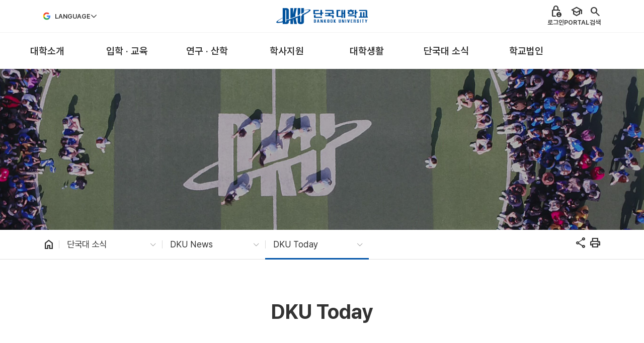

--- FILE ---
content_type: text/css; charset=UTF-8
request_url: https://www.dankook.ac.kr/combo?browserId=chrome&minifierType=css&themeId=dku_globaltheme_WAR_dku_globaltheme&languageId=ko_KR&dku_org_ContentAdminPortlet_INSTANCE_ofrl:%2Fo%2Fdku_org-web%2Fcss%2FcontentAdmin%2Fmain.css&t=1763454716000
body_size: 533
content:
.dku_org_ContentAdminPortlet .contentAdmin-container.contentAdmin-popup-container {
  padding: var(--spacer-5) var(--spacer-4);
}
.dku_org_ContentAdminPortlet .contentAdmin-container table tr th {
  width: 20%;
}
.dku_org_ContentAdminPortlet .contentAdmin-container table tr th:nth-child(1) {
  width: 15%;
}
.dku_org_ContentAdminPortlet .contentAdmin-container table tr th:nth-child(2) {
  width: 15%;
}
.dku_org_ContentAdminPortlet .contentAdmin-container table tr th:nth-child(3) {
  width: auto;
}
.dku_org_ContentAdminPortlet .contentAdmin-container table tr td {
  white-space: normal;
  word-break: keep-all;
}
.dku_org_ContentAdminPortlet .contentAdmin-container .contentAdmin-config-container {
  margin-top: var(--spacer-5);
  text-align: right;
}
.dku_org_ContentAdminPortlet .contentAdmin-container .contentAdmin-wrapper {
  background-color: var(--gray-100);
  border-top: 1px dotted var(--gray-200);
  border-bottom: 1px dotted var(--gray-200);
  margin: var(--spacer-5) 0 var(--spacer-1) 0;
  padding: var(--spacer-3) var(--spacer-4);
}
.dku_org_ContentAdminPortlet .contentAdmin-container .contentAdmin-wrapper.contentAdmin-wrapper-with-config {
  margin-top: var(--spacer-1);
}
.dku_org_ContentAdminPortlet .contentAdmin-container .contentAdmin-wrapper .contentAdmin {
  display: grid;
  grid-template-columns: 1fr auto;
  justify-content: space-between;
  align-items: center;
  gap: var(--spacer-1);
}
.dku_org_ContentAdminPortlet .contentAdmin-container .contentAdmin-wrapper .contentAdmin .contentAdmin-item {
  display: inline-flex;
  align-items: center;
}
.dku_org_ContentAdminPortlet .contentAdmin-container .contentAdmin-wrapper .contentAdmin .contentAdmin-item a {
  display: inline-flex;
  align-items: center;
}
.dku_org_ContentAdminPortlet .contentAdmin-container .contentAdmin-wrapper .contentAdmin .contentAdmin-item a i {
  margin-left: var(--spacer-1);
}
.dku_org_ContentAdminPortlet .contentAdmin-container .contentAdmin-wrapper .contentAdmin .contentAdmin-item:nth-child(1) > div:nth-child(1) {
  font-weight: var(--font-weight-bold);
}
.dku_org_ContentAdminPortlet .contentAdmin-container .contentAdmin-wrapper .contentAdmin .contentAdmin-item:nth-child(1) > div:nth-child(1):after {
  content: "";
  width: 1px;
  height: 0.6rem;
  background-color: var(--gray-300);
  display: inline-block;
  margin: 0 var(--spacer-2);
}
.dku_org_ContentAdminPortlet .contentAdmin-container .contentAdmin-wrapper .contentAdmin .contentAdmin-item:nth-child(2) > div:nth-child(1) {
  font-weight: var(--font-weight-bold);
}
.dku_org_ContentAdminPortlet .contentAdmin-container .contentAdmin-wrapper .contentAdmin .contentAdmin-item:nth-child(2) > div:nth-child(1):after {
  content: ":";
  margin: 0 var(--spacer-1);
}

--- FILE ---
content_type: text/javascript
request_url: https://www.dankook.ac.kr/combo/?browserId=chrome&minifierType=&languageId=ko_KR&t=1753027099264&/o/frontend-js-aui-web/aui/handlebars-base/handlebars-base-min.js&/o/frontend-js-aui-web/aui/handlebars-compiler/handlebars-compiler-min.js
body_size: 15311
content:
YUI.add("handlebars-base",function(e,t){
/*!
Handlebars.js - Copyright (C) 2011 Yehuda Katz
https://raw.github.com/wycats/handlebars.js/master/LICENSE
*/
;var n=e.namespace("Handlebars");n.SafeString={},function(e){"use strict";function t(e){this.string=e}t.prototype.toString=function(){return""+this.string},e["default"]=t}(n.SafeString),n.SafeString=n.SafeString["default"],n.Utils={},function(e,t){"use strict";function s(e){return n[e]}function o(e){for(var t=1;t<arguments.length;t++)for(var n in arguments[t])Object.prototype.hasOwnProperty.call(arguments[t],n)&&(e[n]=arguments[t][n]);return e}function l(e){return e instanceof t?e.toString():e==null?"":e?(e=""+e,i.test(e)?e.replace(r,s):e):e+""}function c(e){return!e&&e!==0?!0:f(e)&&e.length===0?!0:!1}function h(e,t){return(e?e+".":"")+t}var n={"&":"&amp;","<":"&lt;",">":"&gt;",'"':"&quot;","'":"&#x27;","`":"&#x60;"},r=/[&<>"'`]/g,i=/[&<>"'`]/;e.extend=o;var u=Object.prototype.toString;e.toString=u;var a=function(e){return typeof e=="function"};a(/x/)&&(a=function(e){return typeof e=="function"&&u.call(e)==="[object Function]"});var a;e.isFunction=a;var f=Array.isArray||function(e){return e&&typeof e=="object"?u.call(e)==="[object Array]":!1};e.isArray=f,e.escapeExpression=l,e.isEmpty=c,e.appendContextPath=h}(n.Utils,n.SafeString),n.Exception={},function(e){"use strict";function n(e,n){var r;n&&n.firstLine&&(r=n.firstLine,e+=" - "+r+":"+n.firstColumn);var i=Error.prototype.constructor.call(this,e);for(var s=0;s<t.length;s++)this[t[s]]=i[t[s]];r&&(this.lineNumber=r,this.column=n.firstColumn)}var t=["description","fileName","lineNumber","message","name","number","stack"];n.prototype=new Error,e["default"]=n}(n.Exception),n.Exception=n.Exception["default"],function(e,t,n){"use strict";function l(e,t){this.helpers=e||{},this.partials=t||{},c(this)}function c(e){e.registerHelper("helperMissing",function(){if(arguments.length===1)return undefined;throw new n("Missing helper: '"+arguments[arguments.length-1].name+"'")}),e.registerHelper("blockHelperMissing",function(n,r){var i=r.inverse,s=r.fn;if(n===!0)return s(this);if(n===!1||n==null)return i(this);if(o(n))return n.length>0?(r.ids&&(r.ids=[r.name]),e.helpers.each(n,r)):i(this);if(r.data&&r.ids){var u=d(r.data);u.contextPath=t.appendContextPath(r.data.contextPath,r.name),r={data:u}}return s(n,r)}),e.registerHelper("each",function(e,r){if(!r)throw new n("Must pass iterator to #each");var i=r.fn,s=r.inverse,a=0,f="",l,c;r.data&&r.ids&&(c=t.appendContextPath(r.data.contextPath,r.ids[0])+"."),u(e)&&(e=e.call(this)),r.data&&(l=d(r.data));if(e&&typeof e=="object")if(o(e))for(var h=e.length;a<h;a++)l&&(l.index=a,l.first=a===0,l.last=a===e.length-1,c&&(l.contextPath=c+a)),f+=i(e[a],{data:l});else for(var p in e)e.hasOwnProperty(p)&&(l&&(l.key=p,l.index=a,l.first=a===0,c&&(l.contextPath=c+p)),f+=i(e[p],{data:l}),a++);return a===0&&(f=s(this)),f}),e.registerHelper("if",function(e,n){return u(e)&&(e=e.call(this)),!n.hash.includeZero&&!e||t.isEmpty(e)?n.inverse(this):n.fn(this)}),e.registerHelper("unless",function(t,n){return e.helpers["if"].call(this,t,{fn:n.inverse,inverse:n.fn,hash:n.hash})}),e.registerHelper("with",function(e,n){u(e)&&(e=e.call(this));var r=n.fn;if(!t.isEmpty(e)){if(n.data&&n.ids){var i=d(n.data);i.contextPath=t.appendContextPath(n.data.contextPath,n.ids[0]),n={data:i}}return r(e,n)}return n.inverse(this)}),e.registerHelper("log",function(t,n){var r=n.data&&n.data.level!=null?parseInt(n.data.level,10):1;e.log(r,t)}),e.registerHelper("lookup",function(e,t){return e&&e[t]})}var r="2.0.0";e.VERSION=r;var i=6;e.COMPILER_REVISION=i;var s={1:"<= 1.0.rc.2",2:"== 1.0.0-rc.3",3:"== 1.0.0-rc.4",4:"== 1.x.x",5:"== 2.0.0-alpha.x",6:">= 2.0.0-beta.1"};e.REVISION_CHANGES=s;var o=t.isArray,u=t.isFunction,a=t.toString,f="[object Object]";e.HandlebarsEnvironment=l,l.prototype={constructor:l,logger:h,log:p,registerHelper:function(e,r){if(a.call(e)===f){if(r)throw new n("Arg not supported with multiple helpers");t.extend(this.helpers,e)}else this.helpers[e]=r},unregisterHelper:function(e){delete this.helpers[e]},registerPartial:function(e,n){a.call(e)===f?t.extend(this.partials,e):this.partials[e]=n},unregisterPartial:function(e){delete this.partials[e]}};var h={methodMap:{0:"debug",1:"info",2:"warn",3:"error"},DEBUG:0,INFO:1,WARN:2,ERROR:3,level:3,log:function(e,t){if(h.level<=e){var n=h.methodMap[e];typeof console!="undefined"&&console[n]&&console[n].call(console,t)}}};e.logger=h;var p=h.log;e.log=p;var d=function(e){var n=t.extend({},e);return n._parent=e,n};e.createFrame=d}(n,n.Utils,n.Exception),n.VM={},function(e,t,n,r,i,s){"use strict";function o(e){var t=e&&e[0]||1,r=i;if(t!==r){if(t<r){var o=s[r],u=s[t];throw new n("Template was precompiled with an older version of Handlebars than the current runtime. Please update your precompiler to a newer version ("+o+") or downgrade your runtime to an older version ("+u+").")}throw new n("Template was precompiled with a newer version of Handlebars than the current runtime. Please update your runtime to a newer version ("+e[1]+").")}}function u(e,r){if(!r)throw new n("No environment passed to template");if(!e||!e.main)throw new n("Unknown template object: "+typeof e);r.VM.checkRevision(e.compiler);var i=function(i,s,o,u,a,f,l,c,h){a&&(u=t.extend({},u,a));var p=r.VM.invokePartial.call(this,i,o,u,f,l,c,h);if(p==null&&r.compile){var d={helpers:f,partials:l,data:c,depths:h};l[o]=r.compile(i,{data:c!==undefined,compat:e.compat},r),p=l[o](u,d)}if(p!=null){if(s){var v=p.split("\n");for(var m=0,g=v.length;m<g;m++){if(!v[m]&&m+1===g)break;v[m]=s+v[m]}p=v.join("\n")}return p}throw new n("The partial "+o+" could not be compiled when running in runtime-only mode")},s={lookup:function(e,t){var n=e.length;for(var r=0;r<n;r++)if(e[r]&&e[r][t]!=null)return e[r][t]},lambda:function(e,t){return typeof e=="function"?e.call(t):e},escapeExpression:t.escapeExpression,invokePartial:i,fn:function(t){return e[t]},programs:[],program:function(e,t,n){var r=this.programs[e],i=this.fn(e);return t||n?r=a(this,e,i,t,n):r||(r=this.programs[e]=a(this,e,i)),r},data:function(
e,t){while(e&&t--)e=e._parent;return e},merge:function(e,n){var r=e||n;return e&&n&&e!==n&&(r=t.extend({},n,e)),r},noop:r.VM.noop,compilerInfo:e.compiler},o=function(t,n){n=n||{};var r=n.data;o._setup(n),!n.partial&&e.useData&&(r=c(t,r));var i;return e.useDepths&&(i=n.depths?[t].concat(n.depths):[t]),e.main.call(s,t,s.helpers,s.partials,r,i)};return o.isTop=!0,o._setup=function(t){t.partial?(s.helpers=t.helpers,s.partials=t.partials):(s.helpers=s.merge(t.helpers,r.helpers),e.usePartial&&(s.partials=s.merge(t.partials,r.partials)))},o._child=function(t,r,i){if(e.useDepths&&!i)throw new n("must pass parent depths");return a(s,t,e[t],r,i)},o}function a(e,t,n,r,i){var s=function(t,s){return s=s||{},n.call(e,t,e.helpers,e.partials,s.data||r,i&&[t].concat(i))};return s.program=t,s.depth=i?i.length:0,s}function f(e,t,r,i,s,o,u){var a={partial:!0,helpers:i,partials:s,data:o,depths:u};if(e===undefined)throw new n("The partial "+t+" could not be found");if(e instanceof Function)return e(r,a)}function l(){return""}function c(e,t){return!t||typeof t!="object"?t={root:e}:"root"in t||(t=r(t),t.root=e),t}e.checkRevision=o,e.template=u,e.program=a,e.invokePartial=f,e.noop=l}(n.VM,n.Utils,n.Exception,n.createFrame,n.COMPILER_REVISION,n.REVISION_CHANGES),n.template=n.VM.template,n.VERSION+="-yui",n.revive=n.template,e.namespace("Template").Handlebars=n},"patched-v3.20.6",{requires:[]});

YUI.add("handlebars-compiler",function(e,t){
/*!
Handlebars.js - Copyright (C) 2011 Yehuda Katz
https://raw.github.com/wycats/handlebars.js/master/LICENSE
*/
;var n=e.Handlebars;n.Helpers={},function(e,t){"use strict";function n(e,t){return{left:e.charAt(2)==="~",right:t.charAt(t.length-3)==="~"}}function r(e,n,r,i,f,l){if(e.sexpr.id.original!==i.path.original)throw new t(e.sexpr.id.original+" doesn't match "+i.path.original,e);var c=r&&r.program,h={left:e.strip.left,right:i.strip.right,openStandalone:o(n.statements),closeStandalone:s((c||n).statements)};e.strip.right&&u(n.statements,null,!0);if(c){var p=r.strip;p.left&&a(n.statements,null,!0),p.right&&u(c.statements,null,!0),i.strip.left&&a(c.statements,null,!0),s(n.statements)&&o(c.statements)&&(a(n.statements),u(c.statements))}else i.strip.left&&a(n.statements,null,!0);return f?new this.BlockNode(e,c,n,h,l):new this.BlockNode(e,n,c,h,l)}function i(e,t){for(var n=0,r=e.length;n<r;n++){var i=e[n],f=i.strip;if(!f)continue;var l=s(e,n,t,i.type==="partial"),c=o(e,n,t),h=f.openStandalone&&l,p=f.closeStandalone&&c,d=f.inlineStandalone&&l&&c;f.right&&u(e,n,!0),f.left&&a(e,n,!0),d&&(u(e,n),a(e,n)&&i.type==="partial"&&(i.indent=/([ \t]+$)/.exec(e[n-1].original)?RegExp.$1:"")),h&&(u((i.program||i.inverse).statements),a(e,n)),p&&(u(e,n),a((i.inverse||i.program).statements))}return e}function s(e,t,n){t===undefined&&(t=e.length);var r=e[t-1],i=e[t-2];if(!r)return n;if(r.type==="content")return(i||!n?/\r?\n\s*?$/:/(^|\r?\n)\s*?$/).test(r.original)}function o(e,t,n){t===undefined&&(t=-1);var r=e[t+1],i=e[t+2];if(!r)return n;if(r.type==="content")return(i||!n?/^\s*?\r?\n/:/^\s*?(\r?\n|$)/).test(r.original)}function u(e,t,n){var r=e[t==null?0:t+1];if(!r||r.type!=="content"||!n&&r.rightStripped)return;var i=r.string;r.string=r.string.replace(n?/^\s+/:/^[ \t]*\r?\n?/,""),r.rightStripped=r.string!==i}function a(e,t,n){var r=e[t==null?e.length-1:t-1];if(!r||r.type!=="content"||!n&&r.leftStripped)return;var i=r.string;return r.string=r.string.replace(n?/\s+$/:/[ \t]+$/,""),r.leftStripped=r.string!==i,r.leftStripped}e.stripFlags=n,e.prepareBlock=r,e.prepareProgram=i}(n.Helpers,n.Exception),n.Parser={},function(e){"use strict";var t=function(){function n(){this.yy={}}var e={trace:function(){},yy:{},symbols_:{error:2,root:3,program:4,EOF:5,program_repetition0:6,statement:7,mustache:8,block:9,rawBlock:10,partial:11,CONTENT:12,COMMENT:13,openRawBlock:14,END_RAW_BLOCK:15,OPEN_RAW_BLOCK:16,sexpr:17,CLOSE_RAW_BLOCK:18,openBlock:19,block_option0:20,closeBlock:21,openInverse:22,block_option1:23,OPEN_BLOCK:24,CLOSE:25,OPEN_INVERSE:26,inverseAndProgram:27,INVERSE:28,OPEN_ENDBLOCK:29,path:30,OPEN:31,OPEN_UNESCAPED:32,CLOSE_UNESCAPED:33,OPEN_PARTIAL:34,partialName:35,param:36,partial_option0:37,partial_option1:38,sexpr_repetition0:39,sexpr_option0:40,dataName:41,STRING:42,NUMBER:43,BOOLEAN:44,OPEN_SEXPR:45,CLOSE_SEXPR:46,hash:47,hash_repetition_plus0:48,hashSegment:49,ID:50,EQUALS:51,DATA:52,pathSegments:53,SEP:54,$accept:0,$end:1},terminals_:{2:"error",5:"EOF",12:"CONTENT",13:"COMMENT",15:"END_RAW_BLOCK",16:"OPEN_RAW_BLOCK",18:"CLOSE_RAW_BLOCK",24:"OPEN_BLOCK",25:"CLOSE",26:"OPEN_INVERSE",28:"INVERSE",29:"OPEN_ENDBLOCK",31:"OPEN",32:"OPEN_UNESCAPED",33:"CLOSE_UNESCAPED",34:"OPEN_PARTIAL",42:"STRING",43:"NUMBER",44:"BOOLEAN",45:"OPEN_SEXPR",46:"CLOSE_SEXPR",50:"ID",51:"EQUALS",52:"DATA",54:"SEP"},productions_:[0,[3,2],[4,1],[7,1],[7,1],[7,1],[7,1],[7,1],[7,1],[10,3],[14,3],[9,4],[9,4],[19,3],[22,3],[27,2],[21,3],[8,3],[8,3],[11,5],[11,4],[17,3],[17,1],[36,1],[36,1],[36,1],[36,1],[36,1],[36,3],[47,1],[49,3],[35,1],[35,1],[35,1],[41,2],[30,1],[53,3],[53,1],[6,0],[6,2],[20,0],[20,1],[23,0],[23,1],[37,0],[37,1],[38,0],[38,1],[39,0],[39,2],[40,0],[40,1],[48,1],[48,2]],performAction:function(t,n,r,i,s,o,u){var a=o.length-1;switch(s){case 1:return i.prepareProgram(o[a-1].statements,!0),o[a-1];case 2:this.$=new i.ProgramNode(i.prepareProgram(o[a]),{},this._$);break;case 3:this.$=o[a];break;case 4:this.$=o[a];break;case 5:this.$=o[a];break;case 6:this.$=o[a];break;case 7:this.$=new i.ContentNode(o[a],this._$);break;case 8:this.$=new i.CommentNode(o[a],this._$);break;case 9:this.$=new i.RawBlockNode(o[a-2],o[a-1],o[a],this._$);break;case 10:this.$=new i.MustacheNode(o[a-1],null,"","",this._$);break;case 11:this.$=i.prepareBlock(o[a-3],o[a-2],o[a-1],o[a],!1,this._$);break;case 12:this.$=i.prepareBlock(o[a-3],o[a-2],o[a-1],o[a],!0,this._$);break;case 13:this.$=new i.MustacheNode(o[a-1],null,o[a-2],i.stripFlags(o[a-2],o[a]),this._$);break;case 14:this.$=new i.MustacheNode(o[a-1],null,o[a-2],i.stripFlags(o[a-2],o[a]),this._$);break;case 15:this.$={strip:i.stripFlags(o[a-1],o[a-1]),program:o[a]};break;case 16:this.$={path:o[a-1],strip:i.stripFlags(o[a-2],o[a])};break;case 17:this.$=new i.MustacheNode(o[a-1],null,o[a-2],i.stripFlags(o[a-2],o[a]),this._$);break;case 18:this.$=new i.MustacheNode(o[a-1],null,o[a-2],i.stripFlags(o[a-2],o[a]),this._$);break;case 19:this.$=new i.PartialNode(o[a-3],o[a-2],o[a-1],i.stripFlags(o[a-4],o[a]),this._$);break;case 20:this.$=new i.PartialNode(o[a-2],undefined,o[a-1],i.stripFlags(o[a-3],o[a]),this._$);break;case 21:this.$=new i.SexprNode([o[a-2]].concat(o[a-1]),o[a],this._$);break;case 22:this.$=new i.SexprNode([o[a]],null,this._$);break;case 23:this.$=o[a];break;case 24:this.$=new i.StringNode(o[a],this._$);break;case 25:this.$=new i.NumberNode(o[a],this._$);break;case 26:this.$=new i.BooleanNode(o[a],this._$);break;case 27:this.$=o[a];break;case 28:o[a-1].isHelper=!0,this.$=o[a-1];break;case 29:this.$=new i.HashNode(o[a],this._$);break;case 30:this.$=[o[a-2],o[a]];break;case 31:this.$=new i.PartialNameNode(o[a],this._$);break;case 32:this.$=new i.PartialNameNode(new i.StringNode(o[a],this._$),this._$);break;case 33:this.$=new i.PartialNameNode(new i.NumberNode(o[a],this._$));break;case 34:this.$=new i.DataNode(o[a],this._$);break;case 35:this.$=new i.IdNode(o[a],this._$);break;case 36:o[a-2].push({part:o[a],separator:o[a-1]}),this.$=o[a-2];break;case 37:this.$=[{part:o[a]}];break;case 38:this.$=[];break;case 39:o[a-1].push(o[a])
;break;case 48:this.$=[];break;case 49:o[a-1].push(o[a]);break;case 52:this.$=[o[a]];break;case 53:o[a-1].push(o[a])}},table:[{3:1,4:2,5:[2,38],6:3,12:[2,38],13:[2,38],16:[2,38],24:[2,38],26:[2,38],31:[2,38],32:[2,38],34:[2,38]},{1:[3]},{5:[1,4]},{5:[2,2],7:5,8:6,9:7,10:8,11:9,12:[1,10],13:[1,11],14:16,16:[1,20],19:14,22:15,24:[1,18],26:[1,19],28:[2,2],29:[2,2],31:[1,12],32:[1,13],34:[1,17]},{1:[2,1]},{5:[2,39],12:[2,39],13:[2,39],16:[2,39],24:[2,39],26:[2,39],28:[2,39],29:[2,39],31:[2,39],32:[2,39],34:[2,39]},{5:[2,3],12:[2,3],13:[2,3],16:[2,3],24:[2,3],26:[2,3],28:[2,3],29:[2,3],31:[2,3],32:[2,3],34:[2,3]},{5:[2,4],12:[2,4],13:[2,4],16:[2,4],24:[2,4],26:[2,4],28:[2,4],29:[2,4],31:[2,4],32:[2,4],34:[2,4]},{5:[2,5],12:[2,5],13:[2,5],16:[2,5],24:[2,5],26:[2,5],28:[2,5],29:[2,5],31:[2,5],32:[2,5],34:[2,5]},{5:[2,6],12:[2,6],13:[2,6],16:[2,6],24:[2,6],26:[2,6],28:[2,6],29:[2,6],31:[2,6],32:[2,6],34:[2,6]},{5:[2,7],12:[2,7],13:[2,7],16:[2,7],24:[2,7],26:[2,7],28:[2,7],29:[2,7],31:[2,7],32:[2,7],34:[2,7]},{5:[2,8],12:[2,8],13:[2,8],16:[2,8],24:[2,8],26:[2,8],28:[2,8],29:[2,8],31:[2,8],32:[2,8],34:[2,8]},{17:21,30:22,41:23,50:[1,26],52:[1,25],53:24},{17:27,30:22,41:23,50:[1,26],52:[1,25],53:24},{4:28,6:3,12:[2,38],13:[2,38],16:[2,38],24:[2,38],26:[2,38],28:[2,38],29:[2,38],31:[2,38],32:[2,38],34:[2,38]},{4:29,6:3,12:[2,38],13:[2,38],16:[2,38],24:[2,38],26:[2,38],28:[2,38],29:[2,38],31:[2,38],32:[2,38],34:[2,38]},{12:[1,30]},{30:32,35:31,42:[1,33],43:[1,34],50:[1,26],53:24},{17:35,30:22,41:23,50:[1,26],52:[1,25],53:24},{17:36,30:22,41:23,50:[1,26],52:[1,25],53:24},{17:37,30:22,41:23,50:[1,26],52:[1,25],53:24},{25:[1,38]},{18:[2,48],25:[2,48],33:[2,48],39:39,42:[2,48],43:[2,48],44:[2,48],45:[2,48],46:[2,48],50:[2,48],52:[2,48]},{18:[2,22],25:[2,22],33:[2,22],46:[2,22]},{18:[2,35],25:[2,35],33:[2,35],42:[2,35],43:[2,35],44:[2,35],45:[2,35],46:[2,35],50:[2,35],52:[2,35],54:[1,40]},{30:41,50:[1,26],53:24},{18:[2,37],25:[2,37],33:[2,37],42:[2,37],43:[2,37],44:[2,37],45:[2,37],46:[2,37],50:[2,37],52:[2,37],54:[2,37]},{33:[1,42]},{20:43,27:44,28:[1,45],29:[2,40]},{23:46,27:47,28:[1,45],29:[2,42]},{15:[1,48]},{25:[2,46],30:51,36:49,38:50,41:55,42:[1,52],43:[1,53],44:[1,54],45:[1,56],47:57,48:58,49:60,50:[1,59],52:[1,25],53:24},{25:[2,31],42:[2,31],43:[2,31],44:[2,31],45:[2,31],50:[2,31],52:[2,31]},{25:[2,32],42:[2,32],43:[2,32],44:[2,32],45:[2,32],50:[2,32],52:[2,32]},{25:[2,33],42:[2,33],43:[2,33],44:[2,33],45:[2,33],50:[2,33],52:[2,33]},{25:[1,61]},{25:[1,62]},{18:[1,63]},{5:[2,17],12:[2,17],13:[2,17],16:[2,17],24:[2,17],26:[2,17],28:[2,17],29:[2,17],31:[2,17],32:[2,17],34:[2,17]},{18:[2,50],25:[2,50],30:51,33:[2,50],36:65,40:64,41:55,42:[1,52],43:[1,53],44:[1,54],45:[1,56],46:[2,50],47:66,48:58,49:60,50:[1,59],52:[1,25],53:24},{50:[1,67]},{18:[2,34],25:[2,34],33:[2,34],42:[2,34],43:[2,34],44:[2,34],45:[2,34],46:[2,34],50:[2,34],52:[2,34]},{5:[2,18],12:[2,18],13:[2,18],16:[2,18],24:[2,18],26:[2,18],28:[2,18],29:[2,18],31:[2,18],32:[2,18],34:[2,18]},{21:68,29:[1,69]},{29:[2,41]},{4:70,6:3,12:[2,38],13:[2,38],16:[2,38],24:[2,38],26:[2,38],29:[2,38],31:[2,38],32:[2,38],34:[2,38]},{21:71,29:[1,69]},{29:[2,43]},{5:[2,9],12:[2,9],13:[2,9],16:[2,9],24:[2,9],26:[2,9],28:[2,9],29:[2,9],31:[2,9],32:[2,9],34:[2,9]},{25:[2,44],37:72,47:73,48:58,49:60,50:[1,74]},{25:[1,75]},{18:[2,23],25:[2,23],33:[2,23],42:[2,23],43:[2,23],44:[2,23],45:[2,23],46:[2,23],50:[2,23],52:[2,23]},{18:[2,24],25:[2,24],33:[2,24],42:[2,24],43:[2,24],44:[2,24],45:[2,24],46:[2,24],50:[2,24],52:[2,24]},{18:[2,25],25:[2,25],33:[2,25],42:[2,25],43:[2,25],44:[2,25],45:[2,25],46:[2,25],50:[2,25],52:[2,25]},{18:[2,26],25:[2,26],33:[2,26],42:[2,26],43:[2,26],44:[2,26],45:[2,26],46:[2,26],50:[2,26],52:[2,26]},{18:[2,27],25:[2,27],33:[2,27],42:[2,27],43:[2,27],44:[2,27],45:[2,27],46:[2,27],50:[2,27],52:[2,27]},{17:76,30:22,41:23,50:[1,26],52:[1,25],53:24},{25:[2,47]},{18:[2,29],25:[2,29],33:[2,29],46:[2,29],49:77,50:[1,74]},{18:[2,37],25:[2,37],33:[2,37],42:[2,37],43:[2,37],44:[2,37],45:[2,37],46:[2,37],50:[2,37],51:[1,78],52:[2,37],54:[2,37]},{18:[2,52],25:[2,52],33:[2,52],46:[2,52],50:[2,52]},{12:[2,13],13:[2,13],16:[2,13],24:[2,13],26:[2,13],28:[2,13],29:[2,13],31:[2,13],32:[2,13],34:[2,13]},{12:[2,14],13:[2,14],16:[2,14],24:[2,14],26:[2,14],28:[2,14],29:[2,14],31:[2,14],32:[2,14],34:[2,14]},{12:[2,10]},{18:[2,21],25:[2,21],33:[2,21],46:[2,21]},{18:[2,49],25:[2,49],33:[2,49],42:[2,49],43:[2,49],44:[2,49],45:[2,49],46:[2,49],50:[2,49],52:[2,49]},{18:[2,51],25:[2,51],33:[2,51],46:[2,51]},{18:[2,36],25:[2,36],33:[2,36],42:[2,36],43:[2,36],44:[2,36],45:[2,36],46:[2,36],50:[2,36],52:[2,36],54:[2,36]},{5:[2,11],12:[2,11],13:[2,11],16:[2,11],24:[2,11],26:[2,11],28:[2,11],29:[2,11],31:[2,11],32:[2,11],34:[2,11]},{30:79,50:[1,26],53:24},{29:[2,15]},{5:[2,12],12:[2,12],13:[2,12],16:[2,12],24:[2,12],26:[2,12],28:[2,12],29:[2,12],31:[2,12],32:[2,12],34:[2,12]},{25:[1,80]},{25:[2,45]},{51:[1,78]},{5:[2,20],12:[2,20],13:[2,20],16:[2,20],24:[2,20],26:[2,20],28:[2,20],29:[2,20],31:[2,20],32:[2,20],34:[2,20]},{46:[1,81]},{18:[2,53],25:[2,53],33:[2,53],46:[2,53],50:[2,53]},{30:51,36:82,41:55,42:[1,52],43:[1,53],44:[1,54],45:[1,56],50:[1,26],52:[1,25],53:24},{25:[1,83]},{5:[2,19],12:[2,19],13:[2,19],16:[2,19],24:[2,19],26:[2,19],28:[2,19],29:[2,19],31:[2,19],32:[2,19],34:[2,19]},{18:[2,28],25:[2,28],33:[2,28],42:[2,28],43:[2,28],44:[2,28],45:[2,28],46:[2,28],50:[2,28],52:[2,28]},{18:[2,30],25:[2,30],33:[2,30],46:[2,30],50:[2,30]},{5:[2,16],12:[2,16],13:[2,16],16:[2,16],24:[2,16],26:[2,16],28:[2,16],29:[2,16],31:[2,16],32:[2,16],34:[2,16]}],defaultActions:{4:[2,1],44:[2,41],47:[2,43],57:[2,47],63:[2,10],70:[2,15],73:[2,45]},parseError:function(t,n){throw new Error(t)},parse:function(t){function v(e){r.length=r.length-2*e,i.length=i.length-e,s.length=s.length-e}function m(){var e;return e=n.lexer.lex()||1,typeof e!="number"&&(e=n.symbols_[e]||e),e}var n=this,r=[0],i=[null],s=[],o=this.table,u="",a=0,f=0,l=0,c=2,h=1;this.lexer.setInput(t),this.lexer.yy=this.yy,this.yy.
lexer=this.lexer,this.yy.parser=this,typeof this.lexer.yylloc=="undefined"&&(this.lexer.yylloc={});var p=this.lexer.yylloc;s.push(p);var d=this.lexer.options&&this.lexer.options.ranges;typeof this.yy.parseError=="function"&&(this.parseError=this.yy.parseError);var g,y,b,w,E,S,x={},T,N,C,k;for(;;){b=r[r.length-1];if(this.defaultActions[b])w=this.defaultActions[b];else{if(g===null||typeof g=="undefined")g=m();w=o[b]&&o[b][g]}if(typeof w=="undefined"||!w.length||!w[0]){var L="";if(!l){k=[];for(T in o[b])this.terminals_[T]&&T>2&&k.push("'"+this.terminals_[T]+"'");this.lexer.showPosition?L="Parse error on line "+(a+1)+":\n"+this.lexer.showPosition()+"\nExpecting "+k.join(", ")+", got '"+(this.terminals_[g]||g)+"'":L="Parse error on line "+(a+1)+": Unexpected "+(g==1?"end of input":"'"+(this.terminals_[g]||g)+"'"),this.parseError(L,{text:this.lexer.match,token:this.terminals_[g]||g,line:this.lexer.yylineno,loc:p,expected:k})}}if(w[0]instanceof Array&&w.length>1)throw new Error("Parse Error: multiple actions possible at state: "+b+", token: "+g);switch(w[0]){case 1:r.push(g),i.push(this.lexer.yytext),s.push(this.lexer.yylloc),r.push(w[1]),g=null,y?(g=y,y=null):(f=this.lexer.yyleng,u=this.lexer.yytext,a=this.lexer.yylineno,p=this.lexer.yylloc,l>0&&l--);break;case 2:N=this.productions_[w[1]][1],x.$=i[i.length-N],x._$={first_line:s[s.length-(N||1)].first_line,last_line:s[s.length-1].last_line,first_column:s[s.length-(N||1)].first_column,last_column:s[s.length-1].last_column},d&&(x._$.range=[s[s.length-(N||1)].range[0],s[s.length-1].range[1]]),S=this.performAction.call(x,u,f,a,this.yy,w[1],i,s);if(typeof S!="undefined")return S;N&&(r=r.slice(0,-1*N*2),i=i.slice(0,-1*N),s=s.slice(0,-1*N)),r.push(this.productions_[w[1]][0]),i.push(x.$),s.push(x._$),C=o[r[r.length-2]][r[r.length-1]],r.push(C);break;case 3:return!0}}return!0}},t=function(){var e={EOF:1,parseError:function(t,n){if(!this.yy.parser)throw new Error(t);this.yy.parser.parseError(t,n)},setInput:function(e){return this._input=e,this._more=this._less=this.done=!1,this.yylineno=this.yyleng=0,this.yytext=this.matched=this.match="",this.conditionStack=["INITIAL"],this.yylloc={first_line:1,first_column:0,last_line:1,last_column:0},this.options.ranges&&(this.yylloc.range=[0,0]),this.offset=0,this},input:function(){var e=this._input[0];this.yytext+=e,this.yyleng++,this.offset++,this.match+=e,this.matched+=e;var t=e.match(/(?:\r\n?|\n).*/g);return t?(this.yylineno++,this.yylloc.last_line++):this.yylloc.last_column++,this.options.ranges&&this.yylloc.range[1]++,this._input=this._input.slice(1),e},unput:function(e){var t=e.length,n=e.split(/(?:\r\n?|\n)/g);this._input=e+this._input,this.yytext=this.yytext.substr(0,this.yytext.length-t-1),this.offset-=t;var r=this.match.split(/(?:\r\n?|\n)/g);this.match=this.match.substr(0,this.match.length-1),this.matched=this.matched.substr(0,this.matched.length-1),n.length-1&&(this.yylineno-=n.length-1);var i=this.yylloc.range;return this.yylloc={first_line:this.yylloc.first_line,last_line:this.yylineno+1,first_column:this.yylloc.first_column,last_column:n?(n.length===r.length?this.yylloc.first_column:0)+r[r.length-n.length].length-n[0].length:this.yylloc.first_column-t},this.options.ranges&&(this.yylloc.range=[i[0],i[0]+this.yyleng-t]),this},more:function(){return this._more=!0,this},less:function(e){this.unput(this.match.slice(e))},pastInput:function(){var e=this.matched.substr(0,this.matched.length-this.match.length);return(e.length>20?"...":"")+e.substr(-20).replace(/\n/g,"")},upcomingInput:function(){var e=this.match;return e.length<20&&(e+=this._input.substr(0,20-e.length)),(e.substr(0,20)+(e.length>20?"...":"")).replace(/\n/g,"")},showPosition:function(){var e=this.pastInput(),t=(new Array(e.length+1)).join("-");return e+this.upcomingInput()+"\n"+t+"^"},next:function(){if(this.done)return this.EOF;this._input||(this.done=!0);var e,t,n,r,i,s;this._more||(this.yytext="",this.match="");var o=this._currentRules();for(var u=0;u<o.length;u++){n=this._input.match(this.rules[o[u]]);if(n&&(!t||n[0].length>t[0].length)){t=n,r=u;if(!this.options.flex)break}}if(t){s=t[0].match(/(?:\r\n?|\n).*/g),s&&(this.yylineno+=s.length),this.yylloc={first_line:this.yylloc.last_line,last_line:this.yylineno+1,first_column:this.yylloc.last_column,last_column:s?s[s.length-1].length-s[s.length-1].match(/\r?\n?/)[0].length:this.yylloc.last_column+t[0].length},this.yytext+=t[0],this.match+=t[0],this.matches=t,this.yyleng=this.yytext.length,this.options.ranges&&(this.yylloc.range=[this.offset,this.offset+=this.yyleng]),this._more=!1,this._input=this._input.slice(t[0].length),this.matched+=t[0],e=this.performAction.call(this,this.yy,this,o[r],this.conditionStack[this.conditionStack.length-1]),this.done&&this._input&&(this.done=!1);if(e)return e;return}return this._input===""?this.EOF:this.parseError("Lexical error on line "+(this.yylineno+1)+". Unrecognized text.\n"+this.showPosition(),{text:"",token:null,line:this.yylineno})},lex:function(){var t=this.next();return typeof t!="undefined"?t:this.lex()},begin:function(t){this.conditionStack.push(t)},popState:function(){return this.conditionStack.pop()},_currentRules:function(){return this.conditions[this.conditionStack[this.conditionStack.length-1]].rules},topState:function(){return this.conditionStack[this.conditionStack.length-2]},pushState:function(t){this.begin(t)}};return e.options={},e.performAction=function(t,n,r,i){function s(e,t){return n.yytext=n.yytext.substr(e,n.yyleng-t)}var o=i;switch(r){case 0:n.yytext.slice(-2)==="\\\\"?(s(0,1),this.begin("mu")):n.yytext.slice(-1)==="\\"?(s(0,1),this.begin("emu")):this.begin("mu");if(n.yytext)return 12;break;case 1:return 12;case 2:return this.popState(),12;case 3:return n.yytext=n.yytext.substr(5,n.yyleng-9),this.popState(),15;case 4:return 12;case 5:return s(0,4),this.popState(),13;case 6:return 45;case 7:return 46;case 8:return 16;case 9:return this.popState(),this.begin("raw"),18;case 10:return 34;case 11:return 24;case 12:return 29;case 13:return this
.popState(),28;case 14:return this.popState(),28;case 15:return 26;case 16:return 26;case 17:return 32;case 18:return 31;case 19:this.popState(),this.begin("com");break;case 20:return s(3,5),this.popState(),13;case 21:return 31;case 22:return 51;case 23:return 50;case 24:return 50;case 25:return 54;case 26:break;case 27:return this.popState(),33;case 28:return this.popState(),25;case 29:return n.yytext=s(1,2).replace(/\\"/g,'"'),42;case 30:return n.yytext=s(1,2).replace(/\\'/g,"'"),42;case 31:return 52;case 32:return 44;case 33:return 44;case 34:return 43;case 35:return 50;case 36:return n.yytext=s(1,2),50;case 37:return"INVALID";case 38:return 5}},e.rules=[/^(?:[^\x00]*?(?=(\{\{)))/,/^(?:[^\x00]+)/,/^(?:[^\x00]{2,}?(?=(\{\{|\\\{\{|\\\\\{\{|$)))/,/^(?:\{\{\{\{\/[^\s!"#%-,\.\/;->@\[-\^`\{-~]+(?=[=}\s\/.])\}\}\}\})/,/^(?:[^\x00]*?(?=(\{\{\{\{\/)))/,/^(?:[\s\S]*?--\}\})/,/^(?:\()/,/^(?:\))/,/^(?:\{\{\{\{)/,/^(?:\}\}\}\})/,/^(?:\{\{(~)?>)/,/^(?:\{\{(~)?#)/,/^(?:\{\{(~)?\/)/,/^(?:\{\{(~)?\^\s*(~)?\}\})/,/^(?:\{\{(~)?\s*else\s*(~)?\}\})/,/^(?:\{\{(~)?\^)/,/^(?:\{\{(~)?\s*else\b)/,/^(?:\{\{(~)?\{)/,/^(?:\{\{(~)?&)/,/^(?:\{\{!--)/,/^(?:\{\{![\s\S]*?\}\})/,/^(?:\{\{(~)?)/,/^(?:=)/,/^(?:\.\.)/,/^(?:\.(?=([=~}\s\/.)])))/,/^(?:[\/.])/,/^(?:\s+)/,/^(?:\}(~)?\}\})/,/^(?:(~)?\}\})/,/^(?:"(\\["]|[^"])*")/,/^(?:'(\\[']|[^'])*')/,/^(?:@)/,/^(?:true(?=([~}\s)])))/,/^(?:false(?=([~}\s)])))/,/^(?:-?[0-9]+(?:\.[0-9]+)?(?=([~}\s)])))/,/^(?:([^\s!"#%-,\.\/;->@\[-\^`\{-~]+(?=([=~}\s\/.)]))))/,/^(?:\[[^\]]*\])/,/^(?:.)/,/^(?:$)/],e.conditions={mu:{rules:[6,7,8,9,10,11,12,13,14,15,16,17,18,19,20,21,22,23,24,25,26,27,28,29,30,31,32,33,34,35,36,37,38],inclusive:!1},emu:{rules:[2],inclusive:!1},com:{rules:[5],inclusive:!1},raw:{rules:[3,4],inclusive:!1},INITIAL:{rules:[0,1,38],inclusive:!0}},e}();return e.lexer=t,n.prototype=e,e.Parser=n,new n}();e["default"]=t}(n.Parser),n.Parser=n.Parser["default"],n.AST={},function(e,t){"use strict";function n(e){e=e||{},this.firstLine=e.first_line,this.firstColumn=e.first_column,this.lastColumn=e.last_column,this.lastLine=e.last_line}var r={ProgramNode:function(e,t,r){n.call(this,r),this.type="program",this.statements=e,this.strip=t},MustacheNode:function(e,t,i,s,o){n.call(this,o),this.type="mustache",this.strip=s;if(i!=null&&i.charAt){var u=i.charAt(3)||i.charAt(2);this.escaped=u!=="{"&&u!=="&"}else this.escaped=!!i;e instanceof r.SexprNode?this.sexpr=e:this.sexpr=new r.SexprNode(e,t),this.id=this.sexpr.id,this.params=this.sexpr.params,this.hash=this.sexpr.hash,this.eligibleHelper=this.sexpr.eligibleHelper,this.isHelper=this.sexpr.isHelper},SexprNode:function(e,t,r){n.call(this,r),this.type="sexpr",this.hash=t;var i=this.id=e[0],s=this.params=e.slice(1);this.isHelper=!!s.length||!!t,this.eligibleHelper=this.isHelper||i.isSimple},PartialNode:function(e,t,r,i,s){n.call(this,s),this.type="partial",this.partialName=e,this.context=t,this.hash=r,this.strip=i,this.strip.inlineStandalone=!0},BlockNode:function(e,t,r,i,s){n.call(this,s),this.type="block",this.mustache=e,this.program=t,this.inverse=r,this.strip=i,r&&!t&&(this.isInverse=!0)},RawBlockNode:function(e,i,s,o){n.call(this,o);if(e.sexpr.id.original!==s)throw new t(e.sexpr.id.original+" doesn't match "+s,this);i=new r.ContentNode(i,o),this.type="block",this.mustache=e,this.program=new r.ProgramNode([i],{},o)},ContentNode:function(e,t){n.call(this,t),this.type="content",this.original=this.string=e},HashNode:function(e,t){n.call(this,t),this.type="hash",this.pairs=e},IdNode:function(e,r){n.call(this,r),this.type="ID";var i="",s=[],o=0,u="";for(var a=0,f=e.length;a<f;a++){var l=e[a].part;i+=(e[a].separator||"")+l;if(l===".."||l==="."||l==="this"){if(s.length>0)throw new t("Invalid path: "+i,this);l===".."?(o++,u+="../"):this.isScoped=!0}else s.push(l)}this.original=i,this.parts=s,this.string=s.join("."),this.depth=o,this.idName=u+this.string,this.isSimple=e.length===1&&!this.isScoped&&o===0,this.stringModeValue=this.string},PartialNameNode:function(e,t){n.call(this,t),this.type="PARTIAL_NAME",this.name=e.original},DataNode:function(e,t){n.call(this,t),this.type="DATA",this.id=e,this.stringModeValue=e.stringModeValue,this.idName="@"+e.stringModeValue},StringNode:function(e,t){n.call(this,t),this.type="STRING",this.original=this.string=this.stringModeValue=e},NumberNode:function(e,t){n.call(this,t),this.type="NUMBER",this.original=this.number=e,this.stringModeValue=Number(e)},BooleanNode:function(e,t){n.call(this,t),this.type="BOOLEAN",this.bool=e,this.stringModeValue=e==="true"},CommentNode:function(e,t){n.call(this,t),this.type="comment",this.comment=e,this.strip={inlineStandalone:!0}}};e["default"]=r}(n.AST,n.Exception),n.AST=n.AST["default"],function(e,t,n){"use strict";function i(){}function s(e,t,r){if(e==null||typeof e!="string"&&e.constructor!==r.AST.ProgramNode)throw new n("You must pass a string or Handlebars AST to Handlebars.precompile. You passed "+e);t=t||{},"data"in t||(t.data=!0),t.compat&&(t.useDepths=!0);var i=r.parse(e),s=(new r.Compiler).compile(i,t);return(new r.JavaScriptCompiler).compile(s,t)}function o(e,t,r){function s(){var n=r.parse(e),i=(new r.Compiler).compile(n,t),s=(new r.JavaScriptCompiler).compile(i,t,undefined,!0);return r.template(s)}if(e==null||typeof e!="string"&&e.constructor!==r.AST.ProgramNode)throw new n("You must pass a string or Handlebars AST to Handlebars.compile. You passed "+e);t=t||{},"data"in t||(t.data=!0),t.compat&&(t.useDepths=!0);var i,o=function(e,t){return i||(i=s()),i.call(this,e,t)};return o._setup=function(e){return i||(i=s()),i._setup(e)},o._child=function(e,t,n){return i||(i=s()),i._child(e,t,n)},o}function u(e,n){if(e===n)return!0;if(t(e)&&t(n)&&e.length===n.length){for(var r=0;r<e.length;r++)if(!u(e[r],n[r]))return!1;return!0}}var r=[].slice;e.Compiler=i,i.prototype={compiler:i,equals:function(e){var t=this.opcodes.length;if(e.opcodes.length!==t)return!1;for(var n=0;n<t;n++){var r=this.opcodes[n],i=e.opcodes[n];if(r.opcode!==i.opcode||!u(r.args,i.args))return!1}t=this.children
.length;for(n=0;n<t;n++)if(!this.children[n].equals(e.children[n]))return!1;return!0},guid:0,compile:function(e,t){this.opcodes=[],this.children=[],this.depths={list:[]},this.options=t,this.stringParams=t.stringParams,this.trackIds=t.trackIds;var n=this.options.knownHelpers;this.options.knownHelpers={helperMissing:!0,blockHelperMissing:!0,each:!0,"if":!0,unless:!0,"with":!0,log:!0,lookup:!0};if(n)for(var r in n)this.options.knownHelpers[r]=n[r];return this.accept(e)},accept:function(e){return this[e.type](e)},program:function(e){var t=e.statements;for(var n=0,r=t.length;n<r;n++)this.accept(t[n]);return this.isSimple=r===1,this.depths.list=this.depths.list.sort(function(e,t){return e-t}),this},compileProgram:function(e){var t=(new this.compiler).compile(e,this.options),n=this.guid++,r;this.usePartial=this.usePartial||t.usePartial,this.children[n]=t;for(var i=0,s=t.depths.list.length;i<s;i++){r=t.depths.list[i];if(r<2)continue;this.addDepth(r-1)}return n},block:function(e){var t=e.mustache,n=e.program,r=e.inverse;n&&(n=this.compileProgram(n)),r&&(r=this.compileProgram(r));var i=t.sexpr,s=this.classifySexpr(i);s==="helper"?this.helperSexpr(i,n,r):s==="simple"?(this.simpleSexpr(i),this.opcode("pushProgram",n),this.opcode("pushProgram",r),this.opcode("emptyHash"),this.opcode("blockValue",i.id.original)):(this.ambiguousSexpr(i,n,r),this.opcode("pushProgram",n),this.opcode("pushProgram",r),this.opcode("emptyHash"),this.opcode("ambiguousBlockValue")),this.opcode("append")},hash:function(e){var t=e.pairs,n,r;this.opcode("pushHash");for(n=0,r=t.length;n<r;n++)this.pushParam(t[n][1]);while(n--)this.opcode("assignToHash",t[n][0]);this.opcode("popHash")},partial:function(e){var t=e.partialName;this.usePartial=!0,e.hash?this.accept(e.hash):this.opcode("push","undefined"),e.context?this.accept(e.context):(this.opcode("getContext",0),this.opcode("pushContext")),this.opcode("invokePartial",t.name,e.indent||""),this.opcode("append")},content:function(e){e.string&&this.opcode("appendContent",e.string)},mustache:function(e){this.sexpr(e.sexpr),e.escaped&&!this.options.noEscape?this.opcode("appendEscaped"):this.opcode("append")},ambiguousSexpr:function(e,t,n){var r=e.id,i=r.parts[0],s=t!=null||n!=null;this.opcode("getContext",r.depth),this.opcode("pushProgram",t),this.opcode("pushProgram",n),this.ID(r),this.opcode("invokeAmbiguous",i,s)},simpleSexpr:function(e){var t=e.id;t.type==="DATA"?this.DATA(t):t.parts.length?this.ID(t):(this.addDepth(t.depth),this.opcode("getContext",t.depth),this.opcode("pushContext")),this.opcode("resolvePossibleLambda")},helperSexpr:function(e,t,r){var i=this.setupFullMustacheParams(e,t,r),s=e.id,o=s.parts[0];if(this.options.knownHelpers[o])this.opcode("invokeKnownHelper",i.length,o);else{if(this.options.knownHelpersOnly)throw new n("You specified knownHelpersOnly, but used the unknown helper "+o,e);s.falsy=!0,this.ID(s),this.opcode("invokeHelper",i.length,s.original,s.isSimple)}},sexpr:function(e){var t=this.classifySexpr(e);t==="simple"?this.simpleSexpr(e):t==="helper"?this.helperSexpr(e):this.ambiguousSexpr(e)},ID:function(e){this.addDepth(e.depth),this.opcode("getContext",e.depth);var t=e.parts[0];t?this.opcode("lookupOnContext",e.parts,e.falsy,e.isScoped):this.opcode("pushContext")},DATA:function(e){this.options.data=!0,this.opcode("lookupData",e.id.depth,e.id.parts)},STRING:function(e){this.opcode("pushString",e.string)},NUMBER:function(e){this.opcode("pushLiteral",e.number)},BOOLEAN:function(e){this.opcode("pushLiteral",e.bool)},comment:function(){},opcode:function(e){this.opcodes.push({opcode:e,args:r.call(arguments,1)})},addDepth:function(e){if(e===0)return;this.depths[e]||(this.depths[e]=!0,this.depths.list.push(e))},classifySexpr:function(e){var t=e.isHelper,n=e.eligibleHelper,r=this.options;if(n&&!t){var i=e.id.parts[0];r.knownHelpers[i]?t=!0:r.knownHelpersOnly&&(n=!1)}return t?"helper":n?"ambiguous":"simple"},pushParams:function(e){for(var t=0,n=e.length;t<n;t++)this.pushParam(e[t])},pushParam:function(e){this.stringParams?(e.depth&&this.addDepth(e.depth),this.opcode("getContext",e.depth||0),this.opcode("pushStringParam",e.stringModeValue,e.type),e.type==="sexpr"&&this.sexpr(e)):(this.trackIds&&this.opcode("pushId",e.type,e.idName||e.stringModeValue),this.accept(e))},setupFullMustacheParams:function(e,t,n){var r=e.params;return this.pushParams(r),this.opcode("pushProgram",t),this.opcode("pushProgram",n),e.hash?this.hash(e.hash):this.opcode("emptyHash"),r}},e.precompile=s,e.compile=o}(n,n.Utils.isArray,n.Exception),n.JavaScriptCompiler={},function(e,t,n,r,i){"use strict";function s(e){this.value=e}function o(){}o.prototype={nameLookup:function(e,t){return o.isValidJavaScriptVariableName(t)?e+"."+t:e+"['"+t+"']"},depthedLookup:function(e){return this.aliases.lookup="this.lookup",'lookup(depths, "'+e+'")'},compilerInfo:function(){var e=t,r=n[e];return[e,r]},appendToBuffer:function(e){return this.environment.isSimple?"return "+e+";":{appendToBuffer:!0,content:e,toString:function(){return"buffer += "+e+";"}}},initializeBuffer:function(){return this.quotedString("")},namespace:"Handlebars",compile:function(e,t,n,r){this.environment=e,this.options=t,this.stringParams=this.options.stringParams,this.trackIds=this.options.trackIds,this.precompile=!r,this.name=this.environment.name,this.isChild=!!n,this.context=n||{programs:[],environments:[]},this.preamble(),this.stackSlot=0,this.stackVars=[],this.aliases={},this.registers={list:[]},this.hashes=[],this.compileStack=[],this.inlineStack=[],this.compileChildren(e,t),this.useDepths=this.useDepths||e.depths.list.length||this.options.compat;var s=e.opcodes,o,u,a;for(u=0,a=s.length;u<a;u++)o=s[u],this[o.opcode].apply(this,o.args);this.pushSource("");if(this.stackSlot||this.inlineStack.length||this.compileStack.length)throw new i("Compile completed with content left on stack");var f=this.createFunctionContext(r);if(!this.isChild){var l={compiler:this.compilerInfo(),main:f},c=this.context.programs;for(u=0,a=c.length;u<a;u++)c[u]&&(l[u]=c[
u]);return this.environment.usePartial&&(l.usePartial=!0),this.options.data&&(l.useData=!0),this.useDepths&&(l.useDepths=!0),this.options.compat&&(l.compat=!0),r||(l.compiler=JSON.stringify(l.compiler),l=this.objectLiteral(l)),l}return f},preamble:function(){this.lastContext=0,this.source=[]},createFunctionContext:function(e){var t="",n=this.stackVars.concat(this.registers.list);n.length>0&&(t+=", "+n.join(", "));for(var r in this.aliases)this.aliases.hasOwnProperty(r)&&(t+=", "+r+"="+this.aliases[r]);var i=["depth0","helpers","partials","data"];this.useDepths&&i.push("depths");var s=this.mergeSource(t);return e?(i.push(s),Function.apply(this,i)):"function("+i.join(",")+") {\n  "+s+"}"},mergeSource:function(e){var t="",n,r=!this.forceBuffer,i;for(var s=0,o=this.source.length;s<o;s++){var u=this.source[s];u.appendToBuffer?n?n=n+"\n    + "+u.content:n=u.content:(n&&(t?t+="buffer += "+n+";\n  ":(i=!0,t=n+";\n  "),n=undefined),t+=u+"\n  ",this.environment.isSimple||(r=!1))}if(r){if(n||!t)t+="return "+(n||'""')+";\n"}else e+=", buffer = "+(i?"":this.initializeBuffer()),n?t+="return buffer + "+n+";\n":t+="return buffer;\n";return e&&(t="var "+e.substring(2)+(i?"":";\n  ")+t),t},blockValue:function(e){this.aliases.blockHelperMissing="helpers.blockHelperMissing";var t=[this.contextName(0)];this.setupParams(e,0,t);var n=this.popStack();t.splice(1,0,n),this.push("blockHelperMissing.call("+t.join(", ")+")")},ambiguousBlockValue:function(){this.aliases.blockHelperMissing="helpers.blockHelperMissing";var e=[this.contextName(0)];this.setupParams("",0,e,!0),this.flushInline();var t=this.topStack();e.splice(1,0,t),this.pushSource("if (!"+this.lastHelper+") { "+t+" = blockHelperMissing.call("+e.join(", ")+"); }")},appendContent:function(e){this.pendingContent&&(e=this.pendingContent+e),this.pendingContent=e},append:function(){this.flushInline();var e=this.popStack();this.pushSource("if ("+e+" != null) { "+this.appendToBuffer(e)+" }"),this.environment.isSimple&&this.pushSource("else { "+this.appendToBuffer("''")+" }")},appendEscaped:function(){this.aliases.escapeExpression="this.escapeExpression",this.pushSource(this.appendToBuffer("escapeExpression("+this.popStack()+")"))},getContext:function(e){this.lastContext=e},pushContext:function(){this.pushStackLiteral(this.contextName(this.lastContext))},lookupOnContext:function(e,t,n){var r=0,i=e.length;!n&&this.options.compat&&!this.lastContext?this.push(this.depthedLookup(e[r++])):this.pushContext();for(;r<i;r++)this.replaceStack(function(n){var i=this.nameLookup(n,e[r],"context");return t?" && "+i:" != null ? "+i+" : "+n})},lookupData:function(e,t){e?this.pushStackLiteral("this.data(data, "+e+")"):this.pushStackLiteral("data");var n=t.length;for(var r=0;r<n;r++)this.replaceStack(function(e){return" && "+this.nameLookup(e,t[r],"data")})},resolvePossibleLambda:function(){this.aliases.lambda="this.lambda",this.push("lambda("+this.popStack()+", "+this.contextName(0)+")")},pushStringParam:function(e,t){this.pushContext(),this.pushString(t),t!=="sexpr"&&(typeof e=="string"?this.pushString(e):this.pushStackLiteral(e))},emptyHash:function(){this.pushStackLiteral("{}"),this.trackIds&&this.push("{}"),this.stringParams&&(this.push("{}"),this.push("{}"))},pushHash:function(){this.hash&&this.hashes.push(this.hash),this.hash={values:[],types:[],contexts:[],ids:[]}},popHash:function(){var e=this.hash;this.hash=this.hashes.pop(),this.trackIds&&this.push("{"+e.ids.join(",")+"}"),this.stringParams&&(this.push("{"+e.contexts.join(",")+"}"),this.push("{"+e.types.join(",")+"}")),this.push("{\n    "+e.values.join(",\n    ")+"\n  }")},pushString:function(e){this.pushStackLiteral(this.quotedString(e))},push:function(e){return this.inlineStack.push(e),e},pushLiteral:function(e){this.pushStackLiteral(e)},pushProgram:function(e){e!=null?this.pushStackLiteral(this.programExpression(e)):this.pushStackLiteral(null)},invokeHelper:function(e,t,n){this.aliases.helperMissing="helpers.helperMissing";var r=this.popStack(),i=this.setupHelper(e,t),s=(n?i.name+" || ":"")+r+" || helperMissing";this.push("(("+s+").call("+i.callParams+"))")},invokeKnownHelper:function(e,t){var n=this.setupHelper(e,t);this.push(n.name+".call("+n.callParams+")")},invokeAmbiguous:function(e,t){this.aliases.functionType='"function"',this.aliases.helperMissing="helpers.helperMissing",this.useRegister("helper");var n=this.popStack();this.emptyHash();var r=this.setupHelper(0,e,t),i=this.lastHelper=this.nameLookup("helpers",e,"helper");this.push("((helper = (helper = "+i+" || "+n+") != null ? helper : helperMissing"+(r.paramsInit?"),("+r.paramsInit:"")+"),"+"(typeof helper === functionType ? helper.call("+r.callParams+") : helper))")},invokePartial:function(e,t){var n=[this.nameLookup("partials",e,"partial"),"'"+t+"'","'"+e+"'",this.popStack(),this.popStack(),"helpers","partials"];this.options.data?n.push("data"):this.options.compat&&n.push("undefined"),this.options.compat&&n.push("depths"),this.push("this.invokePartial("+n.join(", ")+")")},assignToHash:function(e){var t=this.popStack(),n,r,i;this.trackIds&&(i=this.popStack()),this.stringParams&&(r=this.popStack(),n=this.popStack());var s=this.hash;n&&s.contexts.push("'"+e+"': "+n),r&&s.types.push("'"+e+"': "+r),i&&s.ids.push("'"+e+"': "+i),s.values.push("'"+e+"': ("+t+")")},pushId:function(e,t){e==="ID"||e==="DATA"?this.pushString(t):e==="sexpr"?this.pushStackLiteral("true"):this.pushStackLiteral("null")},compiler:o,compileChildren:function(e,t){var n=e.children,r,i;for(var s=0,o=n.length;s<o;s++){r=n[s],i=new this.compiler;var u=this.matchExistingProgram(r);u==null?(this.context.programs.push(""),u=this.context.programs.length,r.index=u,r.name="program"+u,this.context.programs[u]=i.compile(r,t,this.context,!this.precompile),this.context.environments[u]=r,this.useDepths=this.useDepths||i.useDepths):(r.index=u,r.name="program"+u)}},matchExistingProgram:function(e){for(var t=0,n=this.context.environments.length;t<n;t++){var r=this.context.environments[t];if(r&&r.equals(e))return t
}},programExpression:function(e){var t=this.environment.children[e],n=t.depths.list,r=this.useDepths,i,s=[t.index,"data"];return r&&s.push("depths"),"this.program("+s.join(", ")+")"},useRegister:function(e){this.registers[e]||(this.registers[e]=!0,this.registers.list.push(e))},pushStackLiteral:function(e){return this.push(new s(e))},pushSource:function(e){this.pendingContent&&(this.source.push(this.appendToBuffer(this.quotedString(this.pendingContent))),this.pendingContent=undefined),e&&this.source.push(e)},pushStack:function(e){this.flushInline();var t=this.incrStack();return this.pushSource(t+" = "+e+";"),this.compileStack.push(t),t},replaceStack:function(e){var t="",n=this.isInline(),r,o,u;if(!this.isInline())throw new i("replaceStack on non-inline");var a=this.popStack(!0);if(a instanceof s)t=r=a.value,u=!0;else{o=!this.stackSlot;var f=o?this.incrStack():this.topStackName();t="("+this.push(f)+" = "+a+")",r=this.topStack()}var l=e.call(this,r);u||this.popStack(),o&&this.stackSlot--,this.push("("+t+l+")")},incrStack:function(){return this.stackSlot++,this.stackSlot>this.stackVars.length&&this.stackVars.push("stack"+this.stackSlot),this.topStackName()},topStackName:function(){return"stack"+this.stackSlot},flushInline:function(){var e=this.inlineStack;if(e.length){this.inlineStack=[];for(var t=0,n=e.length;t<n;t++){var r=e[t];r instanceof s?this.compileStack.push(r):this.pushStack(r)}}},isInline:function(){return this.inlineStack.length},popStack:function(e){var t=this.isInline(),n=(t?this.inlineStack:this.compileStack).pop();if(!e&&n instanceof s)return n.value;if(!t){if(!this.stackSlot)throw new i("Invalid stack pop");this.stackSlot--}return n},topStack:function(){var e=this.isInline()?this.inlineStack:this.compileStack,t=e[e.length-1];return t instanceof s?t.value:t},contextName:function(e){return this.useDepths&&e?"depths["+e+"]":"depth"+e},quotedString:function(e){return'"'+e.replace(/\\/g,"\\\\").replace(/"/g,'\\"').replace(/\n/g,"\\n").replace(/\r/g,"\\r").replace(/\u2028/g,"\\u2028").replace(/\u2029/g,"\\u2029")+'"'},objectLiteral:function(e){var t=[];for(var n in e)e.hasOwnProperty(n)&&t.push(this.quotedString(n)+":"+e[n]);return"{"+t.join(",")+"}"},setupHelper:function(e,t,n){var r=[],i=this.setupParams(t,e,r,n),s=this.nameLookup("helpers",t,"helper");return{params:r,paramsInit:i,name:s,callParams:[this.contextName(0)].concat(r).join(", ")}},setupOptions:function(e,t,n){var r={},i=[],s=[],o=[],u,a,f;r.name=this.quotedString(e),r.hash=this.popStack(),this.trackIds&&(r.hashIds=this.popStack()),this.stringParams&&(r.hashTypes=this.popStack(),r.hashContexts=this.popStack()),a=this.popStack(),f=this.popStack();if(f||a)f||(f="this.noop"),a||(a="this.noop"),r.fn=f,r.inverse=a;var l=t;while(l--)u=this.popStack(),n[l]=u,this.trackIds&&(o[l]=this.popStack()),this.stringParams&&(s[l]=this.popStack(),i[l]=this.popStack());return this.trackIds&&(r.ids="["+o.join(",")+"]"),this.stringParams&&(r.types="["+s.join(",")+"]",r.contexts="["+i.join(",")+"]"),this.options.data&&(r.data="data"),r},setupParams:function(e,t,n,r){var i=this.objectLiteral(this.setupOptions(e,t,n));return r?(this.useRegister("options"),n.push("options"),"options="+i):(n.push(i),"")}};var u="break else new var case finally return void catch for switch while continue function this with default if throw delete in try do instanceof typeof abstract enum int short boolean export interface static byte extends long super char final native synchronized class float package throws const goto private transient debugger implements protected volatile double import public let yield".split(" "),a=o.RESERVED_WORDS={};for(var f=0,l=u.length;f<l;f++)a[u[f]]=!0;o.isValidJavaScriptVariableName=function(e){return!o.RESERVED_WORDS[e]&&/^[a-zA-Z_$][0-9a-zA-Z_$]*$/.test(e)},e["default"]=o}(n.JavaScriptCompiler,n.COMPILER_REVISION,n.REVISION_CHANGES,n.log,n.Exception),n.JavaScriptCompiler=n.JavaScriptCompiler["default"],function(e,t,n,r,i){"use strict";function o(e){return e.constructor===n.ProgramNode?e:(t.yy=s,t.parse(e))}e.parser=t;var s={};r(s,i,n),e.parse=o}(n,n.Parser,n.AST,n.Utils.extend,n.Helpers);var r=["debug","info","warn","error"];n.logger.log=function(e,t){},n.render=function(e,t,n){return this.compile(e)(t,n)},n.Runtime={},function(e,t,n,r,i,s){"use strict";var o=function(){var e=new t.HandlebarsEnvironment;return i.extend(e,t),e.SafeString=n,e.Exception=r,e.Utils=i,e.escapeExpression=i.escapeExpression,e.VM=s,e.template=function(t){return s.template(t,e)},e},u=o();u.create=o,u["default"]=u,e["default"]=u}(n.Runtime,n,n.SafeString,n.Exception,n.Utils,n.VM),n.Runtime=n.Runtime["default"],function(e,t,n,r,i,s,o,u,a){"use strict";var f=t.create,l=function(){var e=f();return e.compile=function(t,n){return o(t,n,e)},e.precompile=function(t,n){return u(t,n,e)},e.AST=n,e.Compiler=s,e.JavaScriptCompiler=a,e.Parser=r,e.parse=i,e};t=l(),t.create=l,t["default"]=t,e["default"]=t}(n,n.Runtime,n.AST,n.Parser,n.parse,n.Compiler,n.compile,n.precompile,n.JavaScriptCompiler),e.Handlebars=n["default"]},"patched-v3.20.6",{requires:["handlebars-base"]});

